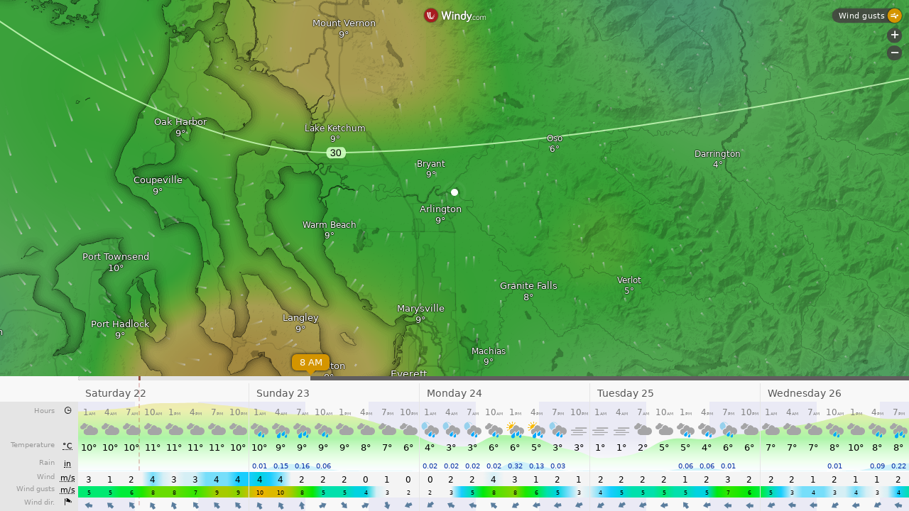

--- FILE ---
content_type: text/plain
request_url: https://node.windy.com/Zm9yZWNhc3Q/ZWNtd2Y/cG9pbnQvZWNtd2YvdjIuNy80OC4yMDMvLTEyMi4xMTM/c291cmNlPWRldGFpbCZzdGVwPTMmcmVmVGltZT0yMDI1LTExLTIyVDA2OjAwOjAwWiZ0b2tlbj1leUowZVhBaU9pSktWMVFpTENKaGJHY2lPaUpJVXpJMU5pSjkuZXlKcFlYUWlPakUzTmpNNE1qazFOelVzSW1sdVppSTZleUoxWVNJNklrMXZlbWxzYkdGY0x6VXVNQ0FvVFdGamFXNTBiM05vT3lCSmJuUmxiQ0JOWVdNZ1QxTWdXQ0F4TUY4eE5WODNLU0JCY0hCc1pWZGxZa3RwZEZ3dk5UTTNMak0ySUNoTFNGUk5UQ3dnYkdsclpTQkhaV05yYnlrZ1EyaHliMjFsWEM4eE16RXVNQzR3TGpBZ1UyRm1ZWEpwWEM4MU16Y3VNelk3SUVOc1lYVmtaVUp2ZEZ3dk1TNHdPeUFyWTJ4aGRXUmxZbTkwUUdGdWRHaHliM0JwWXk1amIyMHBJaXdpYVhBaU9pSXhPQzR4TVRjdU1qTTJMakV3SW4wc0ltVjRjQ0k2TVRjMk5EQXdNak0zTlgwLmlYMUhuSTZUUUd5cFItc1BBZXV2MHpZLVNERm5UdG84eXJjUjQ2UHlXamMmdG9rZW4yPXBlbmRpbmcmdWlkPWU5NGY0NTFjLTM1ZTktN2U2YS05OTUyLTc1ZTdiZTE1NmQ0MiZzYz0xJnByPTEmdj00MS4xLjAmcG9jPTQ
body_size: 3996
content:
[base64]